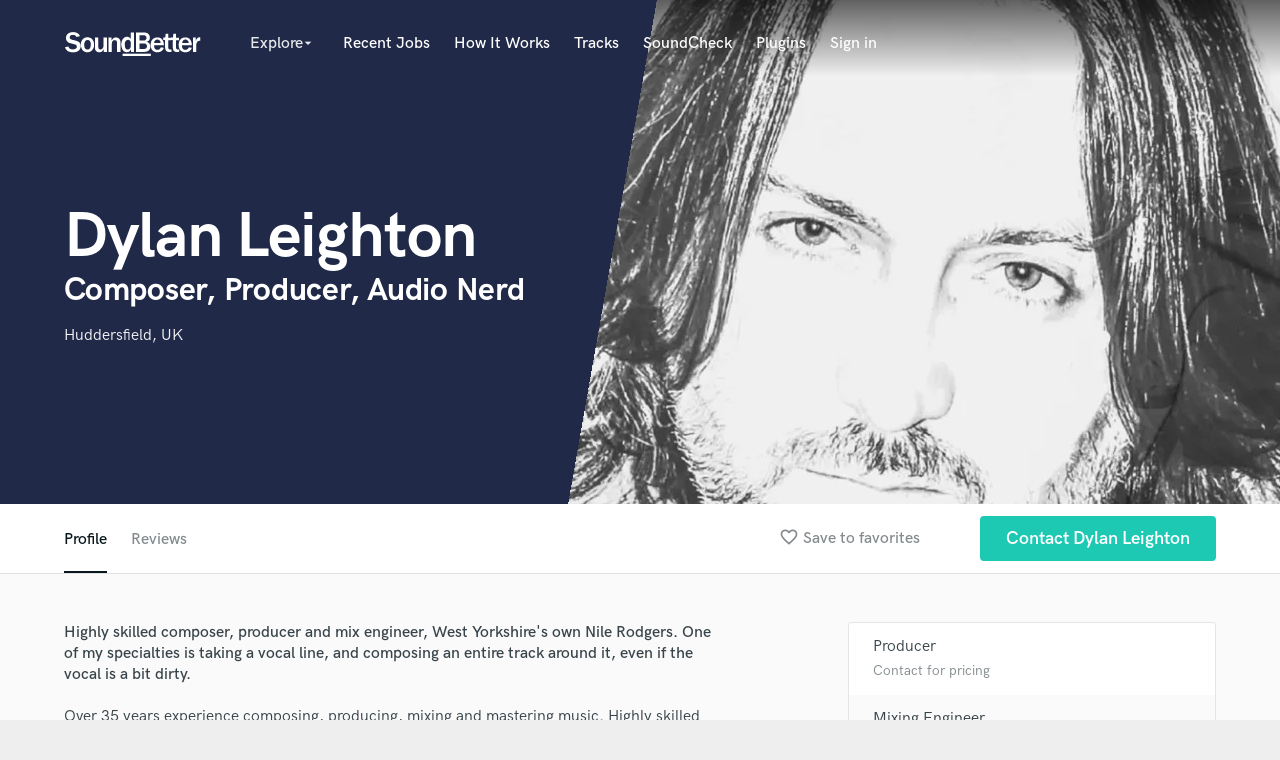

--- FILE ---
content_type: text/html; charset=utf-8
request_url: https://www.google.com/recaptcha/api2/anchor?ar=1&k=6Ldz1-ISAAAAAC-cNJnj4siHO0Gswu3die0mxASV&co=aHR0cHM6Ly9zb3VuZGJldHRlci5jb206NDQz&hl=en&v=PoyoqOPhxBO7pBk68S4YbpHZ&size=normal&anchor-ms=20000&execute-ms=30000&cb=fggyzmoncej5
body_size: 49449
content:
<!DOCTYPE HTML><html dir="ltr" lang="en"><head><meta http-equiv="Content-Type" content="text/html; charset=UTF-8">
<meta http-equiv="X-UA-Compatible" content="IE=edge">
<title>reCAPTCHA</title>
<style type="text/css">
/* cyrillic-ext */
@font-face {
  font-family: 'Roboto';
  font-style: normal;
  font-weight: 400;
  font-stretch: 100%;
  src: url(//fonts.gstatic.com/s/roboto/v48/KFO7CnqEu92Fr1ME7kSn66aGLdTylUAMa3GUBHMdazTgWw.woff2) format('woff2');
  unicode-range: U+0460-052F, U+1C80-1C8A, U+20B4, U+2DE0-2DFF, U+A640-A69F, U+FE2E-FE2F;
}
/* cyrillic */
@font-face {
  font-family: 'Roboto';
  font-style: normal;
  font-weight: 400;
  font-stretch: 100%;
  src: url(//fonts.gstatic.com/s/roboto/v48/KFO7CnqEu92Fr1ME7kSn66aGLdTylUAMa3iUBHMdazTgWw.woff2) format('woff2');
  unicode-range: U+0301, U+0400-045F, U+0490-0491, U+04B0-04B1, U+2116;
}
/* greek-ext */
@font-face {
  font-family: 'Roboto';
  font-style: normal;
  font-weight: 400;
  font-stretch: 100%;
  src: url(//fonts.gstatic.com/s/roboto/v48/KFO7CnqEu92Fr1ME7kSn66aGLdTylUAMa3CUBHMdazTgWw.woff2) format('woff2');
  unicode-range: U+1F00-1FFF;
}
/* greek */
@font-face {
  font-family: 'Roboto';
  font-style: normal;
  font-weight: 400;
  font-stretch: 100%;
  src: url(//fonts.gstatic.com/s/roboto/v48/KFO7CnqEu92Fr1ME7kSn66aGLdTylUAMa3-UBHMdazTgWw.woff2) format('woff2');
  unicode-range: U+0370-0377, U+037A-037F, U+0384-038A, U+038C, U+038E-03A1, U+03A3-03FF;
}
/* math */
@font-face {
  font-family: 'Roboto';
  font-style: normal;
  font-weight: 400;
  font-stretch: 100%;
  src: url(//fonts.gstatic.com/s/roboto/v48/KFO7CnqEu92Fr1ME7kSn66aGLdTylUAMawCUBHMdazTgWw.woff2) format('woff2');
  unicode-range: U+0302-0303, U+0305, U+0307-0308, U+0310, U+0312, U+0315, U+031A, U+0326-0327, U+032C, U+032F-0330, U+0332-0333, U+0338, U+033A, U+0346, U+034D, U+0391-03A1, U+03A3-03A9, U+03B1-03C9, U+03D1, U+03D5-03D6, U+03F0-03F1, U+03F4-03F5, U+2016-2017, U+2034-2038, U+203C, U+2040, U+2043, U+2047, U+2050, U+2057, U+205F, U+2070-2071, U+2074-208E, U+2090-209C, U+20D0-20DC, U+20E1, U+20E5-20EF, U+2100-2112, U+2114-2115, U+2117-2121, U+2123-214F, U+2190, U+2192, U+2194-21AE, U+21B0-21E5, U+21F1-21F2, U+21F4-2211, U+2213-2214, U+2216-22FF, U+2308-230B, U+2310, U+2319, U+231C-2321, U+2336-237A, U+237C, U+2395, U+239B-23B7, U+23D0, U+23DC-23E1, U+2474-2475, U+25AF, U+25B3, U+25B7, U+25BD, U+25C1, U+25CA, U+25CC, U+25FB, U+266D-266F, U+27C0-27FF, U+2900-2AFF, U+2B0E-2B11, U+2B30-2B4C, U+2BFE, U+3030, U+FF5B, U+FF5D, U+1D400-1D7FF, U+1EE00-1EEFF;
}
/* symbols */
@font-face {
  font-family: 'Roboto';
  font-style: normal;
  font-weight: 400;
  font-stretch: 100%;
  src: url(//fonts.gstatic.com/s/roboto/v48/KFO7CnqEu92Fr1ME7kSn66aGLdTylUAMaxKUBHMdazTgWw.woff2) format('woff2');
  unicode-range: U+0001-000C, U+000E-001F, U+007F-009F, U+20DD-20E0, U+20E2-20E4, U+2150-218F, U+2190, U+2192, U+2194-2199, U+21AF, U+21E6-21F0, U+21F3, U+2218-2219, U+2299, U+22C4-22C6, U+2300-243F, U+2440-244A, U+2460-24FF, U+25A0-27BF, U+2800-28FF, U+2921-2922, U+2981, U+29BF, U+29EB, U+2B00-2BFF, U+4DC0-4DFF, U+FFF9-FFFB, U+10140-1018E, U+10190-1019C, U+101A0, U+101D0-101FD, U+102E0-102FB, U+10E60-10E7E, U+1D2C0-1D2D3, U+1D2E0-1D37F, U+1F000-1F0FF, U+1F100-1F1AD, U+1F1E6-1F1FF, U+1F30D-1F30F, U+1F315, U+1F31C, U+1F31E, U+1F320-1F32C, U+1F336, U+1F378, U+1F37D, U+1F382, U+1F393-1F39F, U+1F3A7-1F3A8, U+1F3AC-1F3AF, U+1F3C2, U+1F3C4-1F3C6, U+1F3CA-1F3CE, U+1F3D4-1F3E0, U+1F3ED, U+1F3F1-1F3F3, U+1F3F5-1F3F7, U+1F408, U+1F415, U+1F41F, U+1F426, U+1F43F, U+1F441-1F442, U+1F444, U+1F446-1F449, U+1F44C-1F44E, U+1F453, U+1F46A, U+1F47D, U+1F4A3, U+1F4B0, U+1F4B3, U+1F4B9, U+1F4BB, U+1F4BF, U+1F4C8-1F4CB, U+1F4D6, U+1F4DA, U+1F4DF, U+1F4E3-1F4E6, U+1F4EA-1F4ED, U+1F4F7, U+1F4F9-1F4FB, U+1F4FD-1F4FE, U+1F503, U+1F507-1F50B, U+1F50D, U+1F512-1F513, U+1F53E-1F54A, U+1F54F-1F5FA, U+1F610, U+1F650-1F67F, U+1F687, U+1F68D, U+1F691, U+1F694, U+1F698, U+1F6AD, U+1F6B2, U+1F6B9-1F6BA, U+1F6BC, U+1F6C6-1F6CF, U+1F6D3-1F6D7, U+1F6E0-1F6EA, U+1F6F0-1F6F3, U+1F6F7-1F6FC, U+1F700-1F7FF, U+1F800-1F80B, U+1F810-1F847, U+1F850-1F859, U+1F860-1F887, U+1F890-1F8AD, U+1F8B0-1F8BB, U+1F8C0-1F8C1, U+1F900-1F90B, U+1F93B, U+1F946, U+1F984, U+1F996, U+1F9E9, U+1FA00-1FA6F, U+1FA70-1FA7C, U+1FA80-1FA89, U+1FA8F-1FAC6, U+1FACE-1FADC, U+1FADF-1FAE9, U+1FAF0-1FAF8, U+1FB00-1FBFF;
}
/* vietnamese */
@font-face {
  font-family: 'Roboto';
  font-style: normal;
  font-weight: 400;
  font-stretch: 100%;
  src: url(//fonts.gstatic.com/s/roboto/v48/KFO7CnqEu92Fr1ME7kSn66aGLdTylUAMa3OUBHMdazTgWw.woff2) format('woff2');
  unicode-range: U+0102-0103, U+0110-0111, U+0128-0129, U+0168-0169, U+01A0-01A1, U+01AF-01B0, U+0300-0301, U+0303-0304, U+0308-0309, U+0323, U+0329, U+1EA0-1EF9, U+20AB;
}
/* latin-ext */
@font-face {
  font-family: 'Roboto';
  font-style: normal;
  font-weight: 400;
  font-stretch: 100%;
  src: url(//fonts.gstatic.com/s/roboto/v48/KFO7CnqEu92Fr1ME7kSn66aGLdTylUAMa3KUBHMdazTgWw.woff2) format('woff2');
  unicode-range: U+0100-02BA, U+02BD-02C5, U+02C7-02CC, U+02CE-02D7, U+02DD-02FF, U+0304, U+0308, U+0329, U+1D00-1DBF, U+1E00-1E9F, U+1EF2-1EFF, U+2020, U+20A0-20AB, U+20AD-20C0, U+2113, U+2C60-2C7F, U+A720-A7FF;
}
/* latin */
@font-face {
  font-family: 'Roboto';
  font-style: normal;
  font-weight: 400;
  font-stretch: 100%;
  src: url(//fonts.gstatic.com/s/roboto/v48/KFO7CnqEu92Fr1ME7kSn66aGLdTylUAMa3yUBHMdazQ.woff2) format('woff2');
  unicode-range: U+0000-00FF, U+0131, U+0152-0153, U+02BB-02BC, U+02C6, U+02DA, U+02DC, U+0304, U+0308, U+0329, U+2000-206F, U+20AC, U+2122, U+2191, U+2193, U+2212, U+2215, U+FEFF, U+FFFD;
}
/* cyrillic-ext */
@font-face {
  font-family: 'Roboto';
  font-style: normal;
  font-weight: 500;
  font-stretch: 100%;
  src: url(//fonts.gstatic.com/s/roboto/v48/KFO7CnqEu92Fr1ME7kSn66aGLdTylUAMa3GUBHMdazTgWw.woff2) format('woff2');
  unicode-range: U+0460-052F, U+1C80-1C8A, U+20B4, U+2DE0-2DFF, U+A640-A69F, U+FE2E-FE2F;
}
/* cyrillic */
@font-face {
  font-family: 'Roboto';
  font-style: normal;
  font-weight: 500;
  font-stretch: 100%;
  src: url(//fonts.gstatic.com/s/roboto/v48/KFO7CnqEu92Fr1ME7kSn66aGLdTylUAMa3iUBHMdazTgWw.woff2) format('woff2');
  unicode-range: U+0301, U+0400-045F, U+0490-0491, U+04B0-04B1, U+2116;
}
/* greek-ext */
@font-face {
  font-family: 'Roboto';
  font-style: normal;
  font-weight: 500;
  font-stretch: 100%;
  src: url(//fonts.gstatic.com/s/roboto/v48/KFO7CnqEu92Fr1ME7kSn66aGLdTylUAMa3CUBHMdazTgWw.woff2) format('woff2');
  unicode-range: U+1F00-1FFF;
}
/* greek */
@font-face {
  font-family: 'Roboto';
  font-style: normal;
  font-weight: 500;
  font-stretch: 100%;
  src: url(//fonts.gstatic.com/s/roboto/v48/KFO7CnqEu92Fr1ME7kSn66aGLdTylUAMa3-UBHMdazTgWw.woff2) format('woff2');
  unicode-range: U+0370-0377, U+037A-037F, U+0384-038A, U+038C, U+038E-03A1, U+03A3-03FF;
}
/* math */
@font-face {
  font-family: 'Roboto';
  font-style: normal;
  font-weight: 500;
  font-stretch: 100%;
  src: url(//fonts.gstatic.com/s/roboto/v48/KFO7CnqEu92Fr1ME7kSn66aGLdTylUAMawCUBHMdazTgWw.woff2) format('woff2');
  unicode-range: U+0302-0303, U+0305, U+0307-0308, U+0310, U+0312, U+0315, U+031A, U+0326-0327, U+032C, U+032F-0330, U+0332-0333, U+0338, U+033A, U+0346, U+034D, U+0391-03A1, U+03A3-03A9, U+03B1-03C9, U+03D1, U+03D5-03D6, U+03F0-03F1, U+03F4-03F5, U+2016-2017, U+2034-2038, U+203C, U+2040, U+2043, U+2047, U+2050, U+2057, U+205F, U+2070-2071, U+2074-208E, U+2090-209C, U+20D0-20DC, U+20E1, U+20E5-20EF, U+2100-2112, U+2114-2115, U+2117-2121, U+2123-214F, U+2190, U+2192, U+2194-21AE, U+21B0-21E5, U+21F1-21F2, U+21F4-2211, U+2213-2214, U+2216-22FF, U+2308-230B, U+2310, U+2319, U+231C-2321, U+2336-237A, U+237C, U+2395, U+239B-23B7, U+23D0, U+23DC-23E1, U+2474-2475, U+25AF, U+25B3, U+25B7, U+25BD, U+25C1, U+25CA, U+25CC, U+25FB, U+266D-266F, U+27C0-27FF, U+2900-2AFF, U+2B0E-2B11, U+2B30-2B4C, U+2BFE, U+3030, U+FF5B, U+FF5D, U+1D400-1D7FF, U+1EE00-1EEFF;
}
/* symbols */
@font-face {
  font-family: 'Roboto';
  font-style: normal;
  font-weight: 500;
  font-stretch: 100%;
  src: url(//fonts.gstatic.com/s/roboto/v48/KFO7CnqEu92Fr1ME7kSn66aGLdTylUAMaxKUBHMdazTgWw.woff2) format('woff2');
  unicode-range: U+0001-000C, U+000E-001F, U+007F-009F, U+20DD-20E0, U+20E2-20E4, U+2150-218F, U+2190, U+2192, U+2194-2199, U+21AF, U+21E6-21F0, U+21F3, U+2218-2219, U+2299, U+22C4-22C6, U+2300-243F, U+2440-244A, U+2460-24FF, U+25A0-27BF, U+2800-28FF, U+2921-2922, U+2981, U+29BF, U+29EB, U+2B00-2BFF, U+4DC0-4DFF, U+FFF9-FFFB, U+10140-1018E, U+10190-1019C, U+101A0, U+101D0-101FD, U+102E0-102FB, U+10E60-10E7E, U+1D2C0-1D2D3, U+1D2E0-1D37F, U+1F000-1F0FF, U+1F100-1F1AD, U+1F1E6-1F1FF, U+1F30D-1F30F, U+1F315, U+1F31C, U+1F31E, U+1F320-1F32C, U+1F336, U+1F378, U+1F37D, U+1F382, U+1F393-1F39F, U+1F3A7-1F3A8, U+1F3AC-1F3AF, U+1F3C2, U+1F3C4-1F3C6, U+1F3CA-1F3CE, U+1F3D4-1F3E0, U+1F3ED, U+1F3F1-1F3F3, U+1F3F5-1F3F7, U+1F408, U+1F415, U+1F41F, U+1F426, U+1F43F, U+1F441-1F442, U+1F444, U+1F446-1F449, U+1F44C-1F44E, U+1F453, U+1F46A, U+1F47D, U+1F4A3, U+1F4B0, U+1F4B3, U+1F4B9, U+1F4BB, U+1F4BF, U+1F4C8-1F4CB, U+1F4D6, U+1F4DA, U+1F4DF, U+1F4E3-1F4E6, U+1F4EA-1F4ED, U+1F4F7, U+1F4F9-1F4FB, U+1F4FD-1F4FE, U+1F503, U+1F507-1F50B, U+1F50D, U+1F512-1F513, U+1F53E-1F54A, U+1F54F-1F5FA, U+1F610, U+1F650-1F67F, U+1F687, U+1F68D, U+1F691, U+1F694, U+1F698, U+1F6AD, U+1F6B2, U+1F6B9-1F6BA, U+1F6BC, U+1F6C6-1F6CF, U+1F6D3-1F6D7, U+1F6E0-1F6EA, U+1F6F0-1F6F3, U+1F6F7-1F6FC, U+1F700-1F7FF, U+1F800-1F80B, U+1F810-1F847, U+1F850-1F859, U+1F860-1F887, U+1F890-1F8AD, U+1F8B0-1F8BB, U+1F8C0-1F8C1, U+1F900-1F90B, U+1F93B, U+1F946, U+1F984, U+1F996, U+1F9E9, U+1FA00-1FA6F, U+1FA70-1FA7C, U+1FA80-1FA89, U+1FA8F-1FAC6, U+1FACE-1FADC, U+1FADF-1FAE9, U+1FAF0-1FAF8, U+1FB00-1FBFF;
}
/* vietnamese */
@font-face {
  font-family: 'Roboto';
  font-style: normal;
  font-weight: 500;
  font-stretch: 100%;
  src: url(//fonts.gstatic.com/s/roboto/v48/KFO7CnqEu92Fr1ME7kSn66aGLdTylUAMa3OUBHMdazTgWw.woff2) format('woff2');
  unicode-range: U+0102-0103, U+0110-0111, U+0128-0129, U+0168-0169, U+01A0-01A1, U+01AF-01B0, U+0300-0301, U+0303-0304, U+0308-0309, U+0323, U+0329, U+1EA0-1EF9, U+20AB;
}
/* latin-ext */
@font-face {
  font-family: 'Roboto';
  font-style: normal;
  font-weight: 500;
  font-stretch: 100%;
  src: url(//fonts.gstatic.com/s/roboto/v48/KFO7CnqEu92Fr1ME7kSn66aGLdTylUAMa3KUBHMdazTgWw.woff2) format('woff2');
  unicode-range: U+0100-02BA, U+02BD-02C5, U+02C7-02CC, U+02CE-02D7, U+02DD-02FF, U+0304, U+0308, U+0329, U+1D00-1DBF, U+1E00-1E9F, U+1EF2-1EFF, U+2020, U+20A0-20AB, U+20AD-20C0, U+2113, U+2C60-2C7F, U+A720-A7FF;
}
/* latin */
@font-face {
  font-family: 'Roboto';
  font-style: normal;
  font-weight: 500;
  font-stretch: 100%;
  src: url(//fonts.gstatic.com/s/roboto/v48/KFO7CnqEu92Fr1ME7kSn66aGLdTylUAMa3yUBHMdazQ.woff2) format('woff2');
  unicode-range: U+0000-00FF, U+0131, U+0152-0153, U+02BB-02BC, U+02C6, U+02DA, U+02DC, U+0304, U+0308, U+0329, U+2000-206F, U+20AC, U+2122, U+2191, U+2193, U+2212, U+2215, U+FEFF, U+FFFD;
}
/* cyrillic-ext */
@font-face {
  font-family: 'Roboto';
  font-style: normal;
  font-weight: 900;
  font-stretch: 100%;
  src: url(//fonts.gstatic.com/s/roboto/v48/KFO7CnqEu92Fr1ME7kSn66aGLdTylUAMa3GUBHMdazTgWw.woff2) format('woff2');
  unicode-range: U+0460-052F, U+1C80-1C8A, U+20B4, U+2DE0-2DFF, U+A640-A69F, U+FE2E-FE2F;
}
/* cyrillic */
@font-face {
  font-family: 'Roboto';
  font-style: normal;
  font-weight: 900;
  font-stretch: 100%;
  src: url(//fonts.gstatic.com/s/roboto/v48/KFO7CnqEu92Fr1ME7kSn66aGLdTylUAMa3iUBHMdazTgWw.woff2) format('woff2');
  unicode-range: U+0301, U+0400-045F, U+0490-0491, U+04B0-04B1, U+2116;
}
/* greek-ext */
@font-face {
  font-family: 'Roboto';
  font-style: normal;
  font-weight: 900;
  font-stretch: 100%;
  src: url(//fonts.gstatic.com/s/roboto/v48/KFO7CnqEu92Fr1ME7kSn66aGLdTylUAMa3CUBHMdazTgWw.woff2) format('woff2');
  unicode-range: U+1F00-1FFF;
}
/* greek */
@font-face {
  font-family: 'Roboto';
  font-style: normal;
  font-weight: 900;
  font-stretch: 100%;
  src: url(//fonts.gstatic.com/s/roboto/v48/KFO7CnqEu92Fr1ME7kSn66aGLdTylUAMa3-UBHMdazTgWw.woff2) format('woff2');
  unicode-range: U+0370-0377, U+037A-037F, U+0384-038A, U+038C, U+038E-03A1, U+03A3-03FF;
}
/* math */
@font-face {
  font-family: 'Roboto';
  font-style: normal;
  font-weight: 900;
  font-stretch: 100%;
  src: url(//fonts.gstatic.com/s/roboto/v48/KFO7CnqEu92Fr1ME7kSn66aGLdTylUAMawCUBHMdazTgWw.woff2) format('woff2');
  unicode-range: U+0302-0303, U+0305, U+0307-0308, U+0310, U+0312, U+0315, U+031A, U+0326-0327, U+032C, U+032F-0330, U+0332-0333, U+0338, U+033A, U+0346, U+034D, U+0391-03A1, U+03A3-03A9, U+03B1-03C9, U+03D1, U+03D5-03D6, U+03F0-03F1, U+03F4-03F5, U+2016-2017, U+2034-2038, U+203C, U+2040, U+2043, U+2047, U+2050, U+2057, U+205F, U+2070-2071, U+2074-208E, U+2090-209C, U+20D0-20DC, U+20E1, U+20E5-20EF, U+2100-2112, U+2114-2115, U+2117-2121, U+2123-214F, U+2190, U+2192, U+2194-21AE, U+21B0-21E5, U+21F1-21F2, U+21F4-2211, U+2213-2214, U+2216-22FF, U+2308-230B, U+2310, U+2319, U+231C-2321, U+2336-237A, U+237C, U+2395, U+239B-23B7, U+23D0, U+23DC-23E1, U+2474-2475, U+25AF, U+25B3, U+25B7, U+25BD, U+25C1, U+25CA, U+25CC, U+25FB, U+266D-266F, U+27C0-27FF, U+2900-2AFF, U+2B0E-2B11, U+2B30-2B4C, U+2BFE, U+3030, U+FF5B, U+FF5D, U+1D400-1D7FF, U+1EE00-1EEFF;
}
/* symbols */
@font-face {
  font-family: 'Roboto';
  font-style: normal;
  font-weight: 900;
  font-stretch: 100%;
  src: url(//fonts.gstatic.com/s/roboto/v48/KFO7CnqEu92Fr1ME7kSn66aGLdTylUAMaxKUBHMdazTgWw.woff2) format('woff2');
  unicode-range: U+0001-000C, U+000E-001F, U+007F-009F, U+20DD-20E0, U+20E2-20E4, U+2150-218F, U+2190, U+2192, U+2194-2199, U+21AF, U+21E6-21F0, U+21F3, U+2218-2219, U+2299, U+22C4-22C6, U+2300-243F, U+2440-244A, U+2460-24FF, U+25A0-27BF, U+2800-28FF, U+2921-2922, U+2981, U+29BF, U+29EB, U+2B00-2BFF, U+4DC0-4DFF, U+FFF9-FFFB, U+10140-1018E, U+10190-1019C, U+101A0, U+101D0-101FD, U+102E0-102FB, U+10E60-10E7E, U+1D2C0-1D2D3, U+1D2E0-1D37F, U+1F000-1F0FF, U+1F100-1F1AD, U+1F1E6-1F1FF, U+1F30D-1F30F, U+1F315, U+1F31C, U+1F31E, U+1F320-1F32C, U+1F336, U+1F378, U+1F37D, U+1F382, U+1F393-1F39F, U+1F3A7-1F3A8, U+1F3AC-1F3AF, U+1F3C2, U+1F3C4-1F3C6, U+1F3CA-1F3CE, U+1F3D4-1F3E0, U+1F3ED, U+1F3F1-1F3F3, U+1F3F5-1F3F7, U+1F408, U+1F415, U+1F41F, U+1F426, U+1F43F, U+1F441-1F442, U+1F444, U+1F446-1F449, U+1F44C-1F44E, U+1F453, U+1F46A, U+1F47D, U+1F4A3, U+1F4B0, U+1F4B3, U+1F4B9, U+1F4BB, U+1F4BF, U+1F4C8-1F4CB, U+1F4D6, U+1F4DA, U+1F4DF, U+1F4E3-1F4E6, U+1F4EA-1F4ED, U+1F4F7, U+1F4F9-1F4FB, U+1F4FD-1F4FE, U+1F503, U+1F507-1F50B, U+1F50D, U+1F512-1F513, U+1F53E-1F54A, U+1F54F-1F5FA, U+1F610, U+1F650-1F67F, U+1F687, U+1F68D, U+1F691, U+1F694, U+1F698, U+1F6AD, U+1F6B2, U+1F6B9-1F6BA, U+1F6BC, U+1F6C6-1F6CF, U+1F6D3-1F6D7, U+1F6E0-1F6EA, U+1F6F0-1F6F3, U+1F6F7-1F6FC, U+1F700-1F7FF, U+1F800-1F80B, U+1F810-1F847, U+1F850-1F859, U+1F860-1F887, U+1F890-1F8AD, U+1F8B0-1F8BB, U+1F8C0-1F8C1, U+1F900-1F90B, U+1F93B, U+1F946, U+1F984, U+1F996, U+1F9E9, U+1FA00-1FA6F, U+1FA70-1FA7C, U+1FA80-1FA89, U+1FA8F-1FAC6, U+1FACE-1FADC, U+1FADF-1FAE9, U+1FAF0-1FAF8, U+1FB00-1FBFF;
}
/* vietnamese */
@font-face {
  font-family: 'Roboto';
  font-style: normal;
  font-weight: 900;
  font-stretch: 100%;
  src: url(//fonts.gstatic.com/s/roboto/v48/KFO7CnqEu92Fr1ME7kSn66aGLdTylUAMa3OUBHMdazTgWw.woff2) format('woff2');
  unicode-range: U+0102-0103, U+0110-0111, U+0128-0129, U+0168-0169, U+01A0-01A1, U+01AF-01B0, U+0300-0301, U+0303-0304, U+0308-0309, U+0323, U+0329, U+1EA0-1EF9, U+20AB;
}
/* latin-ext */
@font-face {
  font-family: 'Roboto';
  font-style: normal;
  font-weight: 900;
  font-stretch: 100%;
  src: url(//fonts.gstatic.com/s/roboto/v48/KFO7CnqEu92Fr1ME7kSn66aGLdTylUAMa3KUBHMdazTgWw.woff2) format('woff2');
  unicode-range: U+0100-02BA, U+02BD-02C5, U+02C7-02CC, U+02CE-02D7, U+02DD-02FF, U+0304, U+0308, U+0329, U+1D00-1DBF, U+1E00-1E9F, U+1EF2-1EFF, U+2020, U+20A0-20AB, U+20AD-20C0, U+2113, U+2C60-2C7F, U+A720-A7FF;
}
/* latin */
@font-face {
  font-family: 'Roboto';
  font-style: normal;
  font-weight: 900;
  font-stretch: 100%;
  src: url(//fonts.gstatic.com/s/roboto/v48/KFO7CnqEu92Fr1ME7kSn66aGLdTylUAMa3yUBHMdazQ.woff2) format('woff2');
  unicode-range: U+0000-00FF, U+0131, U+0152-0153, U+02BB-02BC, U+02C6, U+02DA, U+02DC, U+0304, U+0308, U+0329, U+2000-206F, U+20AC, U+2122, U+2191, U+2193, U+2212, U+2215, U+FEFF, U+FFFD;
}

</style>
<link rel="stylesheet" type="text/css" href="https://www.gstatic.com/recaptcha/releases/PoyoqOPhxBO7pBk68S4YbpHZ/styles__ltr.css">
<script nonce="2auh1dq6FLU0JOElCfnIag" type="text/javascript">window['__recaptcha_api'] = 'https://www.google.com/recaptcha/api2/';</script>
<script type="text/javascript" src="https://www.gstatic.com/recaptcha/releases/PoyoqOPhxBO7pBk68S4YbpHZ/recaptcha__en.js" nonce="2auh1dq6FLU0JOElCfnIag">
      
    </script></head>
<body><div id="rc-anchor-alert" class="rc-anchor-alert"></div>
<input type="hidden" id="recaptcha-token" value="[base64]">
<script type="text/javascript" nonce="2auh1dq6FLU0JOElCfnIag">
      recaptcha.anchor.Main.init("[\x22ainput\x22,[\x22bgdata\x22,\x22\x22,\[base64]/[base64]/[base64]/ZyhXLGgpOnEoW04sMjEsbF0sVywwKSxoKSxmYWxzZSxmYWxzZSl9Y2F0Y2goayl7RygzNTgsVyk/[base64]/[base64]/[base64]/[base64]/[base64]/[base64]/[base64]/bmV3IEJbT10oRFswXSk6dz09Mj9uZXcgQltPXShEWzBdLERbMV0pOnc9PTM/bmV3IEJbT10oRFswXSxEWzFdLERbMl0pOnc9PTQ/[base64]/[base64]/[base64]/[base64]/[base64]\\u003d\x22,\[base64]\x22,\x22AcOiJzAcCGUnWcO/OQYLXAPDtnVBw5lUcRdfTcO/aX3Cs15nw6B7w4llaHphw4DCgMKgbW5owplZw69xw4LDrDnDvVvDj8KSZgrCqk/[base64]/CnRjCm3RgXAQ4w53CuyYTwojCtcO/[base64]/DnQLCtsODPzPDrGDCoBTDlTXCjsOOG8OeAcOCw7vCjsKAbzfCvsO4w7A2bn/[base64]/wq1FwpnCjyU2F3wuPMKfwrV0w4tPwowtwrDCv8OrGsKaK8OoekJiX0gAwrhhAcKzAsO5QsOHw5UTw50ww73CigJLXsOyw6rDmMOpwr8/[base64]/w6glDMOywoLDm3DDtcKPbcOwAMK7wrorNhdNwrdhwqDCs8Oowr5Mw7R6BnkcKyjCvMKxYsKOw5/CqcK7w7B9wrsHNMK/B3fCmMKBw5/Cp8OIwpQFOsKRSSnCnsKUwqPDuXhaL8KAIhXDrGbCtcOBHHsww5V6DcO7wrDChmN7MmB1wp3CrQvDj8KHw7bCuSfCkcOMACvDpHUMw6tUw5HClVDDpsOiwq3Dn8K5QHkKMsOOUXUdw6LDkcO9TgsRw44vwq/CrcKlbXAkBcOZwpApCMKHEgMpw67DpcOLwq5dSMO7b8KYwrMPw4soSMOHw68tw63CicO6NWbCicO9w6JiwqQ4w6LCiMKFAApoHMOVLMKHMEzDjxvDicKKwoEswrRPw4zCq3EiQ1vCicOywqHDkMKGw4nClyEaQ04qw5oqw6bCoxIuFEvClk/Di8Oqw7LCgRvCtsOQJVjCiMKLTx3Do8Oow4kgZcOxw43ConvDhsOJBMK4TMKGwrDDp3HCv8K0HcONw6zDniJQw45FKsOAwrfDnWwvwrATworCuWDDjwwEw5rCuGfDuSU2TsKYDCXCkUNPDcKvKVkTKsKlEMK4ZgfCvzXDksO7WwZCw59+wpQxIsKXw7TChMKNeE/CkMKKw64gwq0DwrxTcy/ChsOUwooiwr/DjAvCgxPCusOwNcK9eRVUaQRlw7TDkTkZw7jDmMKSwqzDkjxlB2/DpsOqHsKHwoRhc1wrdcOhDMODCA1wUk/Di8KnYFE6wrpwwocSLcOcw7nDnMOZO8OOwpUkeMOMwr7Ci0jDsA1ZGnVRJcOYw6wVwphVYE8cw5PDrVPCisOGd8KcfAPCn8Olw7MAw7NMWsOSDS/[base64]/DqsK0H8Kqwp7CtHDDp8Ksw7rDoMKhwq7DpHYXAgHDjzvDp3VbD1Vrw7FwdMKkSkwLw5/DuwzDkFfDmMKiAsKpw6E1R8O7w5DCp27DjwI4w5rCn8OiUFMDwrrCvGVHXcKSJF3DrcObEcOjwqsJwq0Kwqwkw6zDgxTCuMKRw68Nw7vCicKfw6laVybCsB7Cj8O/w5lzw7HCrU/Ci8O7wqXCnxp3dMK+wqhdw5g6w75OY3XDhlleWwDCmcO1wo/[base64]/[base64]/[base64]/[base64]/[base64]/[base64]/ZAJgTMOUwrnDtzd6w5vDnBHDvTfCsG/CncOswo9jw5/CrgbDoiEew6oiw57DksOjwq0IXlXDjMK0fjpvRSFOwr5dMV7Ck8OZcsKfLkpIwodCwr5rOsKNbsOOw5HDicKOw4fDijw+f8KfHnXDgWYLFyE3w5Via0hVW8K0bjpBYWFmRk9gUSwJH8OVHCtVw7DCvQ/DsMOhwq44w7LDoC3Dg31zXcKfw5/ChGAmAcKlKzPCmMOqwpkww5fChG0nwonCjsOewrLDvMOHYcKjwobDhw9KOsOqwq5Cwp8rwqFPC2x+NxcZKMKKwo7DqsK6MsO6wq/[base64]/UVxHwq/DvMOLwr/CrsKYwrg9bcKlw7XDq8KBY8O/cMOAA19/HsOAworCoFoGwqfDlks3w5Fuw5HDoyVsVsKeCMK2G8OOQsO/w4oLFcO+VDDCtcOMB8Kzw7EtblzDmsKewrzDpyvDgUsQaFcrGTUEwpbDpmbDmTrDtcObDTXDrgvDm3fCnTXCp8KLwr8Rw6cqaQIgwozCh00aw4LDqsOVwqDDi1kmw6LDpmhqcmFKw6xEScKqwpXCjDPDmUbDtsO8w60mwq4xRsOrw4HCtCEow4xlOB8+wqxKKyA/TmdcwohzAsKaHsOaHioYA8KeVhrCmkHCohXDj8KJwpPCp8KMwp5Awr9tdsO9S8KoBRwmwp5KwpxDME7DnMOOBGNXwoPDvkzCtA/Cr03CrxjDoMKbw7hvwq4Pw79ndl3ChH3DminDlsOgWAg9fcOXdUc8ER3DozRtCC7CkyMcA8K0w54jHAYEEzfDvMKdGhZ8wr/[base64]/w6fDpjXDucOFw4k1OsODOkfCoUFbwoc2QsOOGx1oS8O+woFbd37CqW/DlWfCmgjCimtjwqsEw57DmEDCoQwwwoRRw7XCty3Dv8OZSHHChFPCnsOZwoXCo8KYK0rCk8K/w6Mbw4HCucKjw6fCtR8VaG4Jw7tiwrx0CR3Dlx4jw5zCscKtJzQAGMKgwqfCrV4IwpFUZsOAwrY8R1DCslnDisOsacKKcWApCMKFwopywoHDnyBUFXI5WyB7w7XDj30Aw7cLwpR9IkzDmsOFwqXCi1sBP8KKTMK6wq8LYlpQwro/[base64]/DvcKENjEIIx/[base64]/ChjjDhlQVwpJZwpXCvcOywqZAUcOhPsOPUsOWwrs1wozCsEAWIMKCR8KRw5XCvMO1wofDqsKjLcKlwpfCpsKQw4vCqMKIwrsGwo16Ey0cE8O2w5vDhcKiQWxSGgEow44TRx7DqsOJYcOCwofCqMK0w7/DgsOsQMOBETXCpsKUNsOSGAHDusKzwpRcwrLDn8OUw67DkhHChS3DocK+bxvDomTDp1Fhwo/CnsOnw4QcwqvCnMKnCMK8wrnCkcKYw6xHVsKKwp7DtxbDuxvDqjvDnkDDpcOzW8OEwo/DgsKaw77DiMOHw63CtnLCgcO6fsOQaEHDjsOyCcKiwpUdP0sJAsK6RsKMSiA/L03DjMKQwqfCo8OUwqdzw5kSAHfDgCLDnhfDr8O5wq3DtWg6w4xHfj0Lw53DrQzDsSdTBnbDqihNw5bDng3CocK4wqrDqmvCiMO1w5djw4wtw6heworDlsOXw7rClRFGFAskdDUSw4TDjsOawq7Ci8K+wq/DlUHCrCY2bSNOOsKPeU/DhikWw77Cn8KGdMOOwptcF8KMwqnCqsK1w5Akw4vDgMOUw67Ds8OjEMKIZz3ChsKow47CnRPCuzPDrsKTwpfCpx9Tw7xvw7BlwobClsO+bQ5aWQbDp8K7LAvCnMKrw4DDo2wrw73DjlLDl8KGwq3CmU/Cuzg2GAI7wojDp1nCiGRGCcOIwocnOgPDuw1XEsKUw4TDt3p/wpjClsOpaz/DjlXDqMKNRsO3YmPDicOqHjwjVWEYaktRwpXCjj3Cgilbw6/CrDfCoxxEG8K6woDDskDCmFQWw7HCh8OwPBDCn8OaZsOaL3s5aRPDjixfwr8gw6jDmR/Dny4uwrPDkMOwZMKmFcKFw6/DpsKfw7xzCcOzFcO0B3rDt1vDtWE8VwDDqsO5w549V3Mhw5fDtm1rZAjDhgw/JMKUQ1t0w7HCiyPCmVgpwqZcwq1PERXDvcKcQnUlEx12wqzDpAFXwqLDlMK0dSXCvcOIw5/DklXDl0/Dj8K2wrbCucOJw4AwQsOzwpLCrWLCh1/[base64]/DtsKRw5kGw7NwPX3CqsOQQ8OIw6E5LcKiw5tdVi7DpsO0dMOjXsO1WDvCginCohfDq0HCpsK0WcKlacOHU0TDgQHCvS/ClsOrwr3ClcKww7w0fMOlw79nN1vDrlXCnlTCj1LCtVE1a2vDosONw4nDkMKQwpHChD5FS3LCq3hHVcO6w5bDtMKjwo7CjB3DiRovVlcwBVhJem/DpGDClsKBwpzCpsKCTMOxw6vDk8OhV33Dln/DiWzDsMORJMODwq/Dp8K/w63DgcKsAidowq9WwpzCgFBawqXCtcO5w6YUw4d2wrHCisKCUSfDnE7DkcOAwo8Ow4EPYsKmw4PDiRLDq8O0w6/[base64]/RMOywoZiw4JTwqbDv8OfHi1HFnLCqcOPw7TCiUnDisORScKcDsOYcRTCqMOkecO3R8KcGBfClhwhXwPCpsOcG8O+w53Ch8KAc8O4w7QjwrEaw6HDvCpHTTnDqm7Csm1rEcOhd8KJdMO1McKoDcKNwrUtw5/DkibCjcKNccOKwrLCgELCr8O9w7QkbVcSw6UMwp/ClS3CjhbCnBYuUsORMcO7w45CJMKDw6JFbXnDvGFOwoTDrCXDskt/bDjDucOdVMOdOMOhw4E6w7ReVsOKOz9BwoTDqMO+w5XCgMK+OVMiWsOHbcKjw57DksOoB8KLP8KowqhBI8OyTsOUX8KTGMOjWcKmwqjCqBZOwp1Ad8KsXykfIcKvwp7DjhjCmDN/[base64]/woDChcONw4jCg8OWwpDClcKxWU4gB8KDw7xXwqM4Y2fCiDjCncKwwpXDoMOnNsKYw43CucKDWEcnYVIuQsKlEMOww4jCm0rCsjM1wqXClcKhw5bDuyLDmG/CnRzCjn3Dvzohw4Rbw7grw74Lwq/DnjQQwpRPw5bCp8O8L8KRw5dRUcKvw7HChWzChWNsRlJTCsOJZVLCmMK4w4x+bQ7CisKcJsKqIwtRwpRdREU4CxxxwoRkR2gcw4Yswpl4TsOPw7VDfsOOw7XCtm91b8KtwozDq8OEdcOjPsOJVADCpMK6wqYNwpl8woR/[base64]/w696eUbDm1Qiw5PCsUUpw5ZPwoVzwqXCq8Kbw7/CsBIQw5bDsSknNcKMZiMWccOZLX1/[base64]/CsKZNcOLJXosw4BWw7zDkSkDFiI0w6HCq8OzGAZdw6LDn3RewpU/w7nCrCHCnw3CryDDqcO2TcOhw596wosew5QeI8OSwoXCp1MOQsOjaCDDoxPDjcOaW0DDtyVrTEVhZcK4MhkrwpYuw7rDimRJw7nDkcKkw4LCmANgFcOiwrDDqsOdwqt7wokeKE4OdXHDrj/CpDTDn37CosKBRcKswovCrzXCnicww7E9K8KIG2rCsMK6w5DCm8KlBMK9dUNSwplCw58iw6c0wrc5Y8K4DQ0FPRVrRsONSF7DiMKPwrdww6LDiFNsw4YLw7pRwr9eC19jNRw/FcOBIS/[base64]/CtsOlTsKEAFrDmMKtIXXCsChsNSBtRMOTwojDksKrwoPDjBo0FMKDJHjCrGk9wqtswrTCk8KKVVFzO8KNb8O1czTDoA7Dv8OqB2ZzQ30VwpXCkGjCl3zCoDDDh8OnFsKPIMKqwrbCncORPCBiwpPCvsOdORV0wqHDrsK/[base64]/[base64]/CnzXCl8Ksw6xGBQV3w5oXwqfDgcOtXyTDsxHCl8K/Y8OgQHNywovDnj/CpwopW8O2w4JhXMOcXH98wo80T8O/OMKXfMOYT2Zhwpo0woHDtMOgw77DocOKwq4Cwq/CscKTT8O7ZcOVb1nCnH/DqEXCq3AvwqDDgcOXw4I7wpLDuMOZLsKKw7Vow7vCssO/wq7CgcKaw4PDrwrCkyrDvVRFMcODKcOkaRdzwptUwppDwqTDp8OGLjLDtBNCCsKPBiPDoh1KKsOuwpjCpsONw4bCksO7L33DqcKjw6Vcw5PDjXDCtzctwpvDvSxmwqXCj8K6Q8OMwofDgcKsNjQ/wpnCjU0/[base64]/DtmbDjcOtwq7CkMK8wobDsMK3bXFyTTgWDXV/JUHDi8KXwqEpw65XEsKzTsOgw6LCm8KiM8OGwrfCslcPOsOGEnfCrm85wrzDgybCqnsdasOsw4cmw7/Cp0FFCgLDsMKEw6I3K8OFw53DkcODfsOmwpsaUR/[base64]/Cp8K+L8OOwq/Dg8Odw6M7w7/DrsOTwqJqLDoswrLDnsO/[base64]/CiiA0wrbDnsOlwpPCpgxEdcKmdWwlW8Otw45LwoF0G2TDlRZ/[base64]/ClsKIw5fDvVPCsMOmRcOfdx0pJjleUMObwqXDgEsGThfDjMO8wrPDgMKHOMKsw5JePD/Ck8OQS2sDwq7ClcOWw4Rpw542w4TCjMOHUU89eMOKAcONw6LCucOKBcK3w44hZsKVwoDDkxdWecKPb8O2DcOjd8KmITXDjMOAZ1tOPhVQwqhpGR95IcKjwpdpVCNsw6ZHw47CiwzCtU97wqNKXzbDrcKdwpM/L8O+wpUzwpPDnXLCuQpSCHXCrsKUOsOSGmDDtnLDpB8Mw6nChWA4LcOawrtvTS7DusOXwpzCl8Oow53CscOSd8KaCMKyf8OMbcOkwphxQsKKTRkowrLDpnTDksKLb8OUw6loWsO4HMOXw4hCwq4xwp3CnsOIUX/DtWXCogIMw7fCp0nDqMKicMOowowBZ8KtCTFCw48ieMKGLBQEX21awrLDtcKOwrnDmWIGXsKHwrRnIVfDrzAuWsOLL8KVwrl4wpd6wrFcwpDDv8K5IMOXd8OiwpXCoXzDhVoxwrzCpMKuAsODU8O/[base64]/Dlmhtw7cYw5bDpDwoUcO/woVqQMKfI0vCpBLDtFsIVsKqb0XDhitEHMKPJMKvw5/CjSbDpzktwqEXwot/w65tw7nDrsO7w6PCn8KRPgTCnQovXU59IjA+w4FqwqkvwrdYw7VYKjnCoxLCtcKowp8Rw4VSw4/DmWoxw4zCpw3CmMKUwoDCnH/DpFfCjsO6GW9tF8KUw7ZbwpHDpsO1wq8/w6VhwpAibsOXwpnDjcK4CUbChsOQwqMVwpTCiisew4/CjMOmAABgRi3Ck2BVbMOYCFLDpMKKwrPDgB7Ci8OPw6vCtsK3wpoKccKLaMK4PMOHwqPDn2NpwoBAwrbChWMxMMK8b8KVWhTCuEc3AsKbwoDDmsOlAzYrLVjCsmDCo3jDmWs6NMKjScO0XE/ChkfDuC/[base64]/Cs1fCg8OfwpzDumthdRBGw4LDtmfCvjZPFXtDw5zDvDVHUSR5NcOeMMOFBFjDlsOAQ8ONw5cLXmpawoTCrcO4IcKbBnlVNMKRwrHClRbCiwkLwobDqsKLwo/[base64]/DpcOQUMKdaRQnZwFJYcOhGRTDjsOTwrYQTFsWwoHCuhJ1wrbDtsOOdzsTdiFTw4NMw7LCpMOew6/CrDfDqcKGLsOKwpvDkQnCi2/DoCFcdMOTcgLDhMKWTcODwpBZwpDDnibCicKPw4N8w6ZMwpbCjyZccsKgWFk7wrpMw78zwqLCuiByccKBw4RGwqzDlcObw4vCmSEDPnLDi8K+wrclwqvCqS9kRMOYKMKfw4dzw70cJSTDucOlwrXDnw0YwoPCvkxqw7LDq1R7wr7DoXEKwoc+am/[base64]/CgcO7WhPCqMO9SgXDnMOPMg8lX8KTXsOaw77DmSjDv8Otw6HDm8OFw4jDjyZBdxx/w5NmJzrDssOBw5Bxw5d5w4sgwpfDvcO7DyA7w6hSw7bCr1bDssOcMMOwMcO6wrnDp8KyY0VlwooSRGsgCsKNw5fCm1TDkMKwwrEwCsKJIwJkw57DmkDCuSnCjkzDkMOkw5x3CMO9wpjCqMOtfsKiwpZXw6DCuW/[base64]/[base64]/DocKswopsw6k7wp/CgR3Dm8K/wpNkw6bDogXCl8KfJAw+OmbDucOAehA7wq7DiA3CmMKfw55pOGE8wrIbGMKsYsOQw6UVwp0AQcO6w7PCtsOlRMKpwqdnImDDl0NbBcK9XgTCnFgOw4PCk1wywqYBO8K2OV3CvwXCt8OgPXDDnQ15w7YJZ8KCAsOpL3UoVWHCum/[base64]/woByw7k/[base64]/CnMOtFWg0Fy3DgMKQETc+VMKGFcKtY8Kfw4HCtsOLcMOkbsOQwp8EelDCosKmwp7ChcOGw7EBwp/CsARvJsOGYhnCiMOzWgp+wrl2wpZ6KMK6w7ktw51TworCj0DDisKZcsKtwpcIwpE+wrjChBtzw5XDpgLDhcOYw7pOMAN1wrPCikF0wokrUcKjw6LCnmtPw6HDlsK6Q8KgKBbCmxDDtElPwp4vwoEnA8KGbnIvw7/DisOzwoLCsMOnwozDs8KcDsKSNsKowoDCmcKnwpDDicKvIMO/wqE1wp41fMO1w7zDsMKuw7nDh8Ocw6jCkVNzw4/DrXhDEyfCqirDvQALwqTCgMO0QMOSw6XDk8KQw5EOAUnClkLCuMKzwrfCuG0XwqU/BMOuw6HCpMO0w4HClcK5OMOTGsKhwoTDjcO1wpHCuS/Cg3sTw7/CtA7CilNlw5jCiBFcwrHCm0dtwpXCjm7DvGLDucKoGcKwPsOscMKrw4cNwofCm3jCrsKuw6EVw7NZHAUBw6psEEQuw78CwpJgw4ofw6TCjMO3acOQwqLDmsKmDMK/LgZ0OMOXKBXDrHLDhBLCq8K0L8OLOcO/wpEgw4rCq3/CrsOrwpnDrMOvf0I0wrA/w7zDkcK4w7gEDGsnU8KQfhHCm8OMZ0rDtcKfYcKWbHzDvRkKRMKyw5TClDHDg8OqVUEkwp0mwqsEwqc1IVcVwpNcw6/DpkteKMOhY8KLwoV7b206AAzCrjsnwpLDljrDh8KDS1/Dq8OJB8OTwo/DgMK+E8KPG8OBNCLCuMK2LHF0w4R7AcKAHsOqw5nDqDsaaHDDtSF4w6pYwpNaRlQ1RMKYecKaw5kkw4wqwop/TcOZw6s+w5UwGcKdVcKcwoh1w4nCtMOxIhlrAi3CvsO8wqrDlMOKw43Dh8K5wppsOmjDgsOIZcOBw4HCky1tVsOyw45oBUfCuMOwwpPCgirDmcKAOyrDuyDCgkZNR8OgKAPDsMOaw55NwobDk0YmK184PcOXwrEIccKCw4IHBlnDvsOwXETDq8KZw4BPw6rCgsO2w5Z/TxAEw5HCrx1/w4M1YQs5wpjDtsKsw4HDrsKmwoczwp/CqScewr7DjcKLFcOlw4tzasOLCCbCpXDCmMK9w6HCu3Nia8Ouw4IXE29iRWPChcOhcGPDgMKdwpxXw49IU3bDjQMewrHDqMOLw43CscKiw4dzW35aN0IjShPCuMO1B01/w5DDgwTCh3gYwrQTwr0awr/DvsO0wr0yw7TChcKOw7TDoBXDqQvDpCpJwqpuIXXChcOOw5LCpMKcw4jCn8KiUsKicsOuw4jCvETCt8Kswp5Owr/ChXlJw73Dh8K/GWZawqjCqgrDmxjCgMOgwp/Cp3AdwoBQwrjCmsOqJcKOcMOOdGYafw8cfsK4w4wZw6kvQBMHEcOqdl0zLQLDqCZNUMKsBEwnCsKGFHPCk17Dmnomw7ZQwonCr8Orw5oawo/DpRNJLkJvw4zCm8OWw6LDu1rDtynCj8O2wo98wrnCqh5uw7vCuQnDssO5w7nDi39fwoFww4skw4PCmEPCqXDCigXCt8KPNxHCtMKnwovDtQZ1wrB0fMKvwp5sfMKKRsOvwr7CvMKod3LDrsK9w6MRwqxsw5fDkTQeIyTDlcOAw4/[base64]/CgsKWd8OLw4XDtjtMw6bCu3dJwpNDwrbDsSPDrsOMwrtaNMKuwq/DlcOVw5DCnMK5woF5Fx7DuGZ0XsOvw7LCl8KZw6vDrsKmw7rCjcKXA8OrRFfCkMObwrtZKQdpYsOlY3XCvsK8wqPCg8KwW8KhwqjDgEPDpcKkworDlGdWw4XDn8KlEsKUGMOCVGZaIMK0cRN3MDrClXVyw7J4Ixw6LcOrw4XDjV3Dj1nDisONFsOTQMOOwp/CvcKbwpvCpQUpw7B+w50rSnkwwp7DicOtPUQdWcOQw4B3XMKywpHCjRPDgcOsO8KNbsO4csKeTMOfw7JvwqEXw60Aw6VAwpsSa2/CnBbDkCxBw5V+w5ZdET/CjcKOwp/CoMOeC0HDjz7DosKzwp7CtS5ow5TDicK1GsKMSsO0w67DsT1ywrjCjjHDmsO0w4HCjcKEAsKGLCQIwoPDhmNlwpUPwqRLN3dJc3zDvcOswqlOUgtVw6DCrhTDmiLDrSAZK0duYgwpwqQyw5bCuMO8wprClsKpS8Ofw5kHwo1Zwr1bwofDncOcw5bDnsKkMsKxDho/[base64]/[base64]/CvsO3F1R0JMOKw6oAPhfDusK0wqF8HG7CtcOvNMKgPV1vGMKyLzo5IsK9bcKVN0w/bsKQw77Cr8KmGsK7NTgFw7zDrRcIw5TCqXbDncKHwoM5L0LCvMKLbcKZRMOSNcOMHhRKwo4Gw4PCjXnDtsKGDSvCs8KUw5/ChcKpI8KeVhIbFcKEw7PDtwc8SHgOwoXDhcOZO8OROmZ6GMKswrfDncKEw4p/[base64]/woVGCxPDlsO2wpvDtcK9wqnDicOcw7bCmkzCvsO2w6kWwrAcw4jDunTDsx/[base64]/[base64]/[base64]/aMK3QEbCrwHCiQstwq1ewp3DtljClljCicK9a8O9Vw/DrcOVJ8K0asKPaCTCgsKowp3DkXtWD8ORN8Kgw6bDuBjDjMOzwr3Cs8KdWMKNw6HClMOMw4PDizgJOsKrXcOqLj4NBsOMcTvDnh7DiMOZIMKpbMKgw6/CgcKEJg7CssKCwpjCrRN8w73CrWo5Y8O0YQIcw47CrzrDocKqw5bCqsO+wrcDJcOZwpXCj8KDOcOGwqsVwqvDh8KkwoDCssKPPi0mwrJMamvCpHDCtm3DiBjDiUTDucO8fg8sw6DDsy/[base64]/CtcORGTPCvcK4woDCjGnCpcO9LXNCFcOyw53DonUIw6LChMOrfsOcw7ZsPsK+TVDCg8KtwoLCgSXDiCQww4IpQ1MNworCpTk5w7daw5nDucKpw7XCqMKhNEwawqdXwpJmH8KJQkfCqjPCqCAZw5LCs8K9AcO5fmwQwrVUwqDCp0pGQzc5DSp+wovCh8KNB8OUwo/CksKGN18mNm1qF3rDiDDDg8ObVC3Ci8OlEMKrSsOiw6Ibw7sVwqzCnUl6EcOrwqg3C8O/w5DChsOJG8OhQDTDs8KJATPCssOhMcOFw47DoGbCnsOuw7/Dk3zCsSXCiXfDlRYHwrQqw5gaacOVwrwoVCAkwq3DhALDtMOFQ8KWNHLDrcKPwqvCpSMhwqo2Z8ORw5Eww5B1MMKrUMKnwrcMAmEOZcOXw7t0Z8Kkw7bCnMOFAsKZE8ORwrXCmm42By0Iw4Rod1nDn3jDo0JPwo7DmXNQPMOzw7HDicORwrZow5/Dg21FCcKTf8Kewr4Ow5zDpsObwrzCm8KXw6bCqcKXQHTDkCRXY8OJPVEnSsOuOMOtwoPDpsOzfBDCvX7DhF7CqRNRw5dkw58EE8O1wrbDq0AkDVo1w594ZQN8wpDChGNuw7A9w4JswrhrXMO2YXEpw4/Dp1/CpsOXwrXCq8OAwp5OIAnCiUkmwrHCmsO2wpAPwp8BwojCoXrDh1fDnMKgWsKvwpMiYARtdsOnfMONVyB2XERYfsKSNcOhSMOKw4BZFSB/wofCtMK6dMOWEcOqwpvCsMK+w7TCq3PDi2onScO7UsKLPcO+TMO/OsKdw7kWwq9LwojDhMOQOgVqJMO6w4zDunTCuH5dFMOsLycNVVbDmXFBQl7DmjzCvMOzw5fCjHxUwovCoh8WeU08esOuwpsqw6VYw6FQB2nCqhwHwqNHe2HCnA/DhjPDgcONw7jCkxVAAcOuwo7DqcObKUYTX3JzwogaScOnwpvCnXd6wol3ZywNwr94w4bChhkgei1ww7RvacOUJsKKwoDDj8K1w494w6/CslTDuMO2wrs+JsKzwqJfw49lElR/w64ObcKNGDvDt8OgcMObfcKqEMKCGcKtagDCicK/JMOqw5RmYBFsw4jCkFnDu37DmsOKN2bDszoAw7xQFMK6w41ow51gPsKMIcOdIzo1DxU6w5g8w6fDhj7DhQAqw4/[base64]/CiMK6wq9PfcObTD/CmcKaw43ClsKIwphPBmjCgXvCgsOhKAMsw4/DnMKtSxXCk0vDlDdPwpTDv8Oie0hdRUc7wpkiw7vCiScdw6drecOMwoRmw7Qfw4/DqCFPw6ZQwrbDt1ZRPsKHD8OnMV7DkEp9XMOLwrlZwr7Dny5Wwp1aw6QbW8K1w6pMwqLDlcK+wokia1vCvWfCicOwYkLCtsOxPmzCkcOFwpQGY0gBLgJrw5cuOMKBAmABCU47Z8OgM8KTw4EnQx/Dm1JJw4cAwrh/w6nDkXTCv8OGQV0TCsKgJX5dJk7Du1ZsdsKrw6U1QcKhbVDCgiIuLj/DnsO6w5PCnsKjw73DnSzDtMKRHE/[base64]/CicK2ckhYw5rDvC0EZCLDmMOvw6IPwpohFyxTbsOQwrzDkmXCncOJSsKSBcK6DcODP3jCrsOYwqjCqzQDwrHDusKlwqfCugJBwp7DlsKEwoB3wpE4w7/[base64]/wpvDiCrCq05qZ2ZowqTCoDTDhTjCmQxvwqzCli7Cq1o/w64nw5DDoQLCjsKrWMKVwpnDscOWw6I1KgYqw5FTJsOuw6jCgjXDpMOWw6EOw6bCmMKSw6XDuhcfwqjClQd5bcKKagZfw6DDkcO7w53CiARFfMK/FsOtw4YCWMOLbCl0wqF6ecKdw6tSw5IvwqvCmF8zw5nDm8KlwpTCscK9K2cIIsOrIRvDrTDDqilKw6fDoMKLwpHCuQ3DksOiASXDqsKDwr7CuMOeNBTDjn3Clk89wo/[base64]/DusOSYCfDhMOow7YOb8KqwpfDqMKlGh4mWl7DgnACwrxePsKkAMOVwrgiwq5Tw6bDosOpDMKqw6VQw5LDjsOUwrJ/wpjCk0fDusOnM3NKwrPCk2k2CcKXR8OHw5/CssK6wqDCq3DCrMKYAnkww4LCowvCjl/CrSrDiMKgwoEwwpXCm8OpwoZhZzd9XsOzV08twqfCgzRdOjZuQMOkecOxw4/DvDZswrLDtBV/w53DlsOSwo5cwqrCqknDm3HCtcO2FcKLL8OXw4krwqNXw7XCicOlblFudh3CtsKDw4VEw7/ChyoIw5UqGMKJwrjDm8KoHsKowovDiMKHw6MRw5V4FHRiwoUfIlLCgWjDocKgDwzCsljDjThBIcOrwpjDsHozwrLCksK/fWhxw77DqMObeMKLDXXDlQDCoR8NwoxYRzDCg8OJw4kpYU7DhzfDksOLaG/Dg8KwVRhdKcKfLR1AwpXDusOFBUcxw5w1bAoNw6kcLiDDuMK1wpIiOsOHw5jCoMKeJFPCjsOuw4PCqA/DrsObw5Inw7c+Dm3CmMOqDsKbeHDDtMOMFybCkcKgw4d3dzAOw4YeBFdTfsOJwrFfwqPDrsOwwr9bDh/Cr0tdwohaw5NRw68Uw5wKw5fCjsOdw7Ioe8KhOyPDnMK3woZywq3Dg3PChsOAw7U/[base64]/w5bCp8KIan4vHCkXaGpWwp0ZwqfDmsKww7bCiGvCssOwcBUdwpdjAGIJw6JocWbDuTnCrw4+wrBfw7IWwrMvw5oFwo7CiRM8X8O9w7TDvQdKwq3DiUHCjsKXWcKcw7bDj8K7wofDu8Opw4jDiC/[base64]/Dk8ObCk7DrHA8K8OkdcOBOD/[base64]/[base64]/KRDCni3ClcOzM8Kqw7fCqH9DwrlIO8OaGcKCwp50UsKCacKMFS4aw69WZHhBUsOOw6jDnhrCsilZw5/DtcKjSsOKw7LDlynCpMKSeMOZFz50L8KIUTFkwqI3w6Q6w4hpw7Iow51Nf8ODwqU9w5PDhMOcwqcWwr7DuXElQsK9dsOqOcKRw4TDvm4tScKvOcKpcEvCv1rDmkzDr2ROZWbCtioQw6zDmUHCiXEeRcOOwpjDsMODw7XCuRxgMsOCOR4gw4NGw5rDhAvCt8KOw5sUw5/DlMK1e8O+FMO8U8K6T8Olw5IKYcKfOWghJMKpw6rCrsOOwqTCosKfw7/Ch8OeGRhtIk/Dl8OMFGAVWR86fmp3w77Cl8KmGifCpMOHDknCm3hKwpNBwq/CqsKiw7JbBsOhw6AuZRjCscO9w5hRPz3Dqnxtw5jCuMOfw4/[base64]/AcONwrdnw7ZoGMOuw6htwpMTR3wywqc7w6HDk8OTwrtbwqHCrMKLwoN/w4fDq1nDs8OMwo7Dj0IKRsKgw4XDhUJkwoZkaMObw5IgIMKsIAV2w4gYSMKzPjofw6ctwrwwwohHcWFsKCfCusOxRDnCmBUdw6nDjcKwwrbDnmjDiUrCnsKUw5I9w6/[base64]/AMKMe0LCvcKUwoM0IC7ClXgIw6DCmsK7H8ORZy7DhS0tw6EUwqoDM8OuIcOXwrjCosOpwoshLCBbKHzDsDHDiR7DhsO+w7A2SMK8wqbDsWg7JGLDm0DDhMKQw47DuTU6w4rCm8OYHMOBL0cDw63Cj2dewqtvTMOiwofCoGvChMKfwpxEQ8Ofw4/CliHDoizDmcKFNipgwpY2NXFNe8K8wqknMzzCtsO0wqgAwpDDl8K2PD85wpZQw5/DmcK/[base64]/DmgY5wrnDlXjChSYUUU7DjV54wpPChcOUw7/CsHEzw5jDnsKXw4fCkSMOHsKQwqVKw4RjMcOeAg3CqMOwGsKnI3TCqcKmwogiwp4CJcKnwq3CgDAzwo/DjcOaNgLCjzo7w69uw4XDp8OHw74NwpzCnHQVw4smw6kpbFTCosO4FMOKGMO3LsKjU8OnPW9cdh16a0zCuMKmw7LDq2B8wpJLwqfDgcO/S8KRwojCgSsyw7tcfmXDmw3DmwcTw5wjI3rDjwQJwpVrw5xJP8KuT1Jvw4sASMO3C0QLwrJEw5TCj1A+wq9Qw5pMw5zDgRtNDhU2PMKkVsKXBMKyfU5QdsOPwpfCmsKkw7IvDsKCFcKpw7vDlcOBJsO/[base64]/CjcOgJ8Krw7rCgkPCtcKcTAPDgcKgBj1iwpV3esKnZsOfeMOcK8KVwqHDv35DwrNUw7kSwrcYw47ChsKCwozDlUXDlUjDrVlKb8OoY8OEwoVBw4PDnSzDnMONU8Orw6w0cisUwpAvwpQLZMKyw40XPwEow5XCvVIeZcOYVg3CqUJpwqwUWC3Dp8O/WcOTwr/[base64]/Cuj1wwpY4wpU2DlDCocOdw4/DpsKpdsOmA2vCuMOKZTYWw5AZBBvDjwTDm3UsEcOoS1/[base64]/[base64]/wrdpBVXDq8Ktw5ApwqbDp8KMP1RQw7dfTgN5wp9UP8KEwrdtdsOYwqHDukROwrnDlMO8w7kTUiVaBcOmeTV7wp9MKMKsw73CucKEw6xNwq/Di091wpd0w4RhMCcoGsKvLW/DiXHChMOzw4RSw5RHw6ACZy9OQcKZPwDCqMKUN8OWIgd1fjHDnFlhwrjDk3NhGsKVw7JOwpJ0wpITwqNKY0ZID8OdbcOkw5pcwoZgw5LDgcOsD8Krw50U\x22],null,[\x22conf\x22,null,\x226Ldz1-ISAAAAAC-cNJnj4siHO0Gswu3die0mxASV\x22,0,null,null,null,1,[21,125,63,73,95,87,41,43,42,83,102,105,109,121],[1017145,304],0,null,null,null,null,0,null,0,1,700,1,null,0,\[base64]/76lBhnEnQkZnOKMAhnM8xEZ\x22,0,0,null,null,1,null,0,0,null,null,null,0],\x22https://soundbetter.com:443\x22,null,[1,1,1],null,null,null,0,3600,[\x22https://www.google.com/intl/en/policies/privacy/\x22,\x22https://www.google.com/intl/en/policies/terms/\x22],\x220gJYUMxhsl6H3E+cADjcRz3NwDNf9jThfUddixf5qEI\\u003d\x22,0,0,null,1,1769153882773,0,0,[89],null,[155,29],\x22RC-6o6shqYNdh6bPg\x22,null,null,null,null,null,\x220dAFcWeA5ZPV5Uy7xX9onHcVfYWPz9CPnJIdqyqwJcOTyTtFcJVOnaVjXK9BQlia5paopgGMlnNqx4ja_a1Hgu95n2WicLzouozQ\x22,1769236682736]");
    </script></body></html>